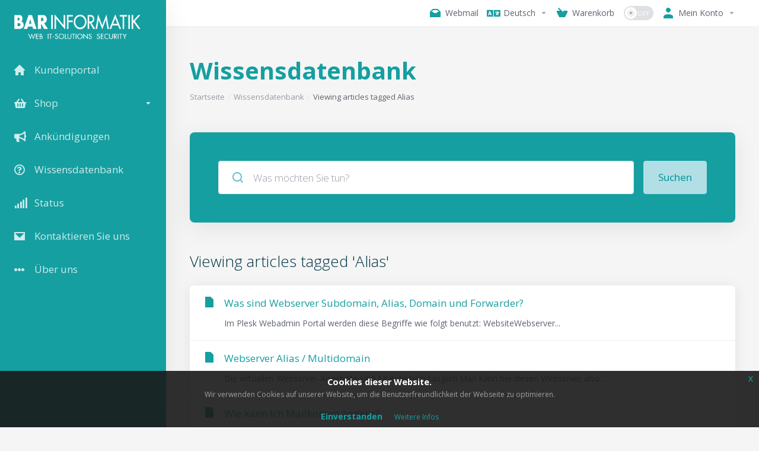

--- FILE ---
content_type: text/html; charset=utf-8
request_url: https://my.barinformatik.ch/knowledgebase/tag/Alias
body_size: 5971
content:
    <!DOCTYPE html>
    <html  lang="de" >
    <head>
        <meta charset="utf-8" />
        <meta http-equiv="X-UA-Compatible" content="IE=edge">
        <meta name="viewport" content="width=device-width, initial-scale=1.0, maximum-scale=1.0, user-scalable=0">
            <title>Wissensdatenbank - Alias  - BAR Informatik AG</title>
            <meta name="description" content="">
                    <link rel="canonical" href="https://my.barinformatik.ch/knowledgebase//">
                    <link rel="shortcut icon" href="/templates/lagom2/assets/img/favicons/favicon.ico">
    <link rel="icon" sizes="16x16 32x32 64x64" href="/templates/lagom2/assets/img/favicons/favicon.ico">
    <link rel="icon" type="image/png" sizes="196x196" href="/templates/lagom2/assets/img/favicons/favicon-192.png">
    <link rel="icon" type="image/png" sizes="160x160" href="/templates/lagom2/assets/img/favicons/favicon-160.png">
    <link rel="icon" type="image/png" sizes="96x96" href="/templates/lagom2/assets/img/favicons/favicon-96.png">
    <link rel="icon" type="image/png" sizes="64x64" href="/templates/lagom2/assets/img/favicons/favicon-64.png">
    <link rel="icon" type="image/png" sizes="32x32" href="/templates/lagom2/assets/img/favicons/favicon-32.png">
    <link rel="icon" type="image/png" sizes="16x16" href="/templates/lagom2/assets/img/favicons/favicon-16.png">
    <link rel="apple-touch-icon" href="/templates/lagom2/assets/img/favicons/favicon-57.png">
    <link rel="apple-touch-icon" sizes="114x114" href="/templates/lagom2/assets/img/favicons/favicon-114.png">
    <link rel="apple-touch-icon" sizes="72x72" href="/templates/lagom2/assets/img/favicons/favicon-72.png">
    <link rel="apple-touch-icon" sizes="144x144" href="/templates/lagom2/assets/img/favicons/favicon-144.png">
    <link rel="apple-touch-icon" sizes="60x60" href="/templates/lagom2/assets/img/favicons/favicon-60.png">
    <link rel="apple-touch-icon" sizes="120x120" href="/templates/lagom2/assets/img/favicons/favicon-120.png">
    <link rel="apple-touch-icon" sizes="76x76" href="/templates/lagom2/assets/img/favicons/favicon-76.png">
    <link rel="apple-touch-icon" sizes="152x152" href="/templates/lagom2/assets/img/favicons/favicon-152.png">
    <link rel="apple-touch-icon" sizes="180x180" href="/templates/lagom2/assets/img/favicons/favicon-180.png">
    <meta name="msapplication-config" content="none">

    <link rel='stylesheet' href='/templates/lagom2/core/styles/modern/assets/css/vars/minified.css?1764058532'>

    <link rel="stylesheet" href="/templates/lagom2/assets/css/theme.css?v=2.3.1-8ed1bd19e86da3f55796ed43f4412457">
                    



<!-- HTML5 Shim and Respond.js IE8 support of HTML5 elements and media queries -->
<!-- WARNING: Respond.js doesn't work if you view the page via file:// -->
<!--[if lt IE 9]>
<script src="https://oss.maxcdn.com/libs/html5shiv/3.7.0/html5shiv.js"></script>
<script src="https://oss.maxcdn.com/libs/respond.js/1.4.2/respond.min.js"></script>
<![endif]-->

<script>
    var csrfToken = '125057dd9e1cc2c4a40d6ff33fc650522ee5bdae',
        markdownGuide = 'Markdown Hilfe',
        locale = 'en',
        saved = 'Gespeichert',
        saving = 'Speichern',
        whmcsBaseUrl = "";
        </script>
<script  src="/templates/lagom2/assets/js/scripts.min.js?v=2.3.1-8ed1bd19e86da3f55796ed43f4412457"></script>
<script  src="/templates/lagom2/assets/js/core.min.js?v=2.3.1-8ed1bd19e86da3f55796ed43f4412457"></script>


            <style>
    .hidden {
        display:none;
    }
    </style>
<script type="text/javascript">
//custom javascript here
</script>


                    <link href="/assets/css/fontawesome-all.min.css" rel="stylesheet">
            </head>
    <body class="lagom lagom-not-portal lagom-layout-left-wide lagom-modern page-knowledgebasecat"  data-phone-cc-input="1">

    
        
<link href="https://my.barinformatik.ch/modules/addons/GDPR_tools/css/jquery-eu-cookie-law-popup.css" rel="stylesheet" type="text/css" />
<script src="https://my.barinformatik.ch/modules/addons/GDPR_tools/js/jquery-eu-cookie-law-popup.js"></script>
<script type="text/javascript">
var isBrave;
$(document).ready( function() {
    if (typeof navigator.brave !== "undefined") {
        var isBrave;
        isBrave = navigator.brave.isBrave();
    }
	if ($(".eupopup").length > 0 && typeof isBrave == "undefined") {
		$(document).euCookieLawPopup().init({
			'popupTitle' : 'Cookies dieser Website.',
			'cookiePolicyUrl' : 'https://www.barinformatik.ch/ueber-uns/agb/',
			'buttonLearnmoreTitle' : 'Weitere Infos',
			'buttonContinueTitle' : 'Einverstanden',
			'popupPosition' : 'bottom',
			'popupText' : `<p>Wir verwenden Cookies auf unserer Website, um die Benutzerfreundlichkeit der Webseite zu optimieren.</p>`
        });
    }
});
</script>
<div class="eupopup eupopup-bottomright"></div>


            
    

    









  


     
        <div class="app-nav app-nav-secondary" >
            <div class="app-nav-header" id="header">
                <div class="container">
                    <button class="app-nav-toggle navbar-toggle" type="button">
                        <span class="icon-bar"></span>
                        <span class="icon-bar"></span>
                        <span class="icon-bar"></span>
                        <span class="icon-bar"></span>
                    </button>
                          
                
                                                   
                                                                                                                                                                                                                                                                 <a class=" logo  hidden-sm hidden-xs hidden-md" href="https://www.barinformatik.ch" logo-light-mode="/templates/lagom2/assets/img/logo/logo_big_inverse.2111921592.png" logo-dark-mode="/templates/lagom2/assets/img/logo/logo_big_inverse.2111921592.png">
                <img class="logo-img" title="BAR Informatik AG" alt="BAR Informatik AG" src="/templates/lagom2/assets/img/logo/logo_big_inverse.2111921592.png">
            </a>
                            <a class="logo visible-xs visible-sm visible-md" href="https://www.barinformatik.ch" logo-light-mode="/templates/lagom2/assets/img/logo/logo_big_inverse.2111921592.png" logo-dark-mode="/templates/lagom2/assets/img/logo/logo_big_inverse.2111921592.png">
                    <img class="logo-img" title="BAR Informatik AG" alt="BAR Informatik AG" src="/templates/lagom2/assets/img/logo/logo_big_inverse.2111921592.png">
                </a>
                                              <ul class="top-nav">
                            
                                                                                                                                                                                                                                                                                                                                                                                                                                                                                                                                                                    <li
        menuItemName="Webmail"
        class=""
        id="Secondary_Navbar-Webmail"
            >
                    <a
                                                            href="https://mail.rhone.ch"
                                                                     target="_blank"                            >
                                    
                                                    <i class="fas fa-test lm lm-inbox"></i>
                                                                                                                        <span class="item-text">
                            Webmail
                                                    </span>
                                                                                                                                    </a>
                    </li>
                                                                                                        <li
        menuItemName="Language-4527"
        class="dropdown"
        id="Secondary_Navbar-Language-4527"
        data-language-select    >
                    <a
                                    class="dropdown-toggle"
                    href="#"
                    data-toggle="dropdown"
                                                                            >
                                                            <i class="fas fa-language"></i>
                                                                                                <span class="item-text">
                            Deutsch
                                                    </span>
                                                                                                        <b class="ls ls-caret"></b>                            </a>
                                <div class="dropdown-menu dropdown-language-search dropdown-lazy  dropdown-menu-right" >
                                                <input type="hidden" data-language-select-value value="Deutsch">
        <input type="hidden" data-language-select-backlink value="/knowledgebase/tag/Alias?">
        <input type="hidden" data-language-select-lang value="Auswählen">
        <div class="dropdown-header input-group align-center">
            <i class="input-group-icon lm lm-search"></i>
            <input class="form-control" placeholder="Suchen..." type="text" data-language-select-search>
        </div>
        <div class="nav-divider"></div>
        <div class="dropdown-menu-items has-scroll" data-language-select-list>
                    <div class="dropdown-menu-item " data-value="english" data-language="English">
                                                                    <a href="/knowledgebase/tag/Alias?language=english" rel="nofollow">
                    <span class="language-flag flag-english">
                        <img class="lazyload hidden" data-src="/templates/lagom2/assets/img/flags/english.svg"/>
                    </span>
                    <span class="language-text">English</span>
                </a>
            </div>
                    <div class="dropdown-menu-item " data-value="french" data-language="Français">
                                                                    <a href="/knowledgebase/tag/Alias?language=french" rel="nofollow">
                    <span class="language-flag flag-french">
                        <img class="lazyload hidden" data-src="/templates/lagom2/assets/img/flags/french.svg"/>
                    </span>
                    <span class="language-text">Français</span>
                </a>
            </div>
                    <div class="dropdown-menu-item active" data-value="german" data-language="Deutsch">
                                                                    <a href="/knowledgebase/tag/Alias?language=german" rel="nofollow">
                    <span class="language-flag flag-german">
                        <img class="lazyload hidden" data-src="/templates/lagom2/assets/img/flags/german.svg"/>
                    </span>
                    <span class="language-text">Deutsch</span>
                </a>
            </div>
                    <div class="dropdown-menu-item " data-value="italian" data-language="Italiano">
                                                                    <a href="/knowledgebase/tag/Alias?language=italian" rel="nofollow">
                    <span class="language-flag flag-italian">
                        <img class="lazyload hidden" data-src="/templates/lagom2/assets/img/flags/italian.svg"/>
                    </span>
                    <span class="language-text">Italiano</span>
                </a>
            </div>
                </div>
        <div class="dropdown-menu-item dropdown-menu-no-data">
            <span class="text-info text-large">
                Keine Einträge gefunden
            </span>
        </div>                  
    </div>
            </li>
                                                                                                        <li
        menuItemName="View Cart"
        class="  nav-item-cart"
        id="Secondary_Navbar-View_Cart"
            >
                    <a
                                                            href="/cart.php?a=view"
                                                                                                >
                                    
                                                    <i class="fas fa-test lm lm-basket"></i>
                                                                                                                        <span class="item-text">
                            Warenkorb
                                                    </span>
                                                                        <span class="nav-badge badge badge-primary-faded hidden" ><span ></span></span>                                                            </a>
                    </li>
                                                                                                        <li
        menuItemName="ModeSwitcher-4530"
        class="  dark-mode-switcher"
        id="Secondary_Navbar-ModeSwitcher-4530"
            >
                    <label class="switch switch--text switch--dark-mode">
                            <input class="switch__checkbox" type="checkbox" name="display_mode_switcher" value="1"  data-lagom-display-mode-switcher/>
                            <span class="switch__container">
                                <span class="switch__handle">
                                    <svg width="10" height="12" viewBox="0 0 10 12" fill="none" xmlns="http://www.w3.org/2000/svg">
                                        <path d="M6.81304 12C3.19407 12 0.25 9.3085 0.25 6C0.25 2.6915 3.19407 0 6.81304 0C7.84891 0 8.79836 0.2485 9.75 0.5895C8.13768 0.8415 4.62536 2.2225 4.62536 6C4.62536 9.727 7.86149 11.104 9.75 11.4105C8.92962 11.8335 7.84891 12 6.81304 12Z" fill="var(--brand-primary)"/>
                                    </svg>
                                </span>
                            </span>
                        </label>
                    </li>
                                                                                                        <li
        menuItemName="Account"
        class="dropdown  my-account"
        id="Secondary_Navbar-Account"
            >
                    <a
                                    class="dropdown-toggle"
                    href="#"
                    data-toggle="dropdown"
                                                                            >
                                                            <i class="fas fa-test lm lm-user"></i>
                                                                                                <span class="item-text">Mein Konto</span>
                                                                                                        <b class="ls ls-caret"></b>                            </a>
                                                                                        <ul class="dropdown-menu dropdown-lazy has-scroll  ">
                                                                                                                            <li menuItemName="Login" class=" " id="Secondary_Navbar-Account-Login">
                                                                            <a
                                                                                            href="/login.php"
                                                                                                                                        
                                        >
                                                                                            <i class="fas fa-test lm lm-user"></i>
                                                                                        <span class="menu-item-content">Login</span>
                                                                                    </a>
                                                                                                        </li>
                                                                
                                                                                                                                <li menuItemName="Register" class=" " id="Secondary_Navbar-Account-Register">
                                                                            <a
                                                                                            href="/register.php"
                                                                                                                                        
                                        >
                                                                                            <i class="fas fa-test ls ls-sign-in"></i>
                                                                                        <span class="menu-item-content">Registrieren</span>
                                                                                    </a>
                                                                                                        </li>
                                                                
                                                                                                                                <li menuItemName="Divider-4534" class="nav-divider " id="Secondary_Navbar-Account-Divider-4534">
                                                                            -----
                                                                                                        </li>
                                                                
                                                                                                                                <li menuItemName="Forgot Password?" class=" " id="Secondary_Navbar-Account-Forgot_Password?">
                                                                            <a
                                                                                            href="/password/reset"
                                                                                                                                        
                                        >
                                                                                            <i class="fas fa-test ls ls-refresh"></i>
                                                                                        <span class="menu-item-content">Passwort vergessen?</span>
                                                                                    </a>
                                                                                                        </li>
                                                                
                                                            </ul>
                        </li>
        </ul>
                </div>
            </div>
                <div class="app-nav-menu app-nav-menu-default" id="main-menu">
        <div class="container">
                        <ul class="menu menu-primary " data-nav>
                            
                                                                                                                                                                                                                                                                                                                                                                                                                                                                                                                                                                                                                                                                                                                                                                                                                                                                                            <li
        menuItemName="Customer portal"
        class=""
        id="Primary_Navbar-Customer_portal"
            >
                    <a
                                                            href="/index.php"
                                                                                                >
                                    
                                                    <i class="fas fa-test lm lm-home"></i>
                                                                                                                        <span class="item-text">
                            Kundenportal
                                                    </span>
                                                                                                                                    </a>
                    </li>
                                                                                                        <li
        menuItemName="Store"
        class="dropdown"
        id="Primary_Navbar-Store"
            >
                    <a
                                    class="dropdown-toggle"
                    href="#"
                    data-toggle="dropdown"
                                                                            >
                                    
                                                    <i class="fas fa-shopping-basket"></i>
                                                                                                                        <span class="item-text">
                            Shop
                                                    </span>
                                                                                                        <b class="ls ls-caret"></b>                            </a>
                                                                                        <ul class="dropdown-menu dropdown-lazy   ">
                                            <li class="dropdown-header">Shop</li>
                                                                                                                            <li menuItemName="Register domain" class=" nav-item-text-only " id="Primary_Navbar-Store-Register_domain">
                                                                            <a
                                                                                            href="/cart.php?a=add&domain=register"
                                                                                                                                        
                                        >
                                                                                            <i class="fas fa-test lm lm-search"></i>
                                                                                        <span class="menu-item-content">Domain registrieren</span>
                                                                                    </a>
                                                                                                        </li>
                                                                
                                                                                                                                <li menuItemName="Transfer domain" class=" nav-item-text-only " id="Primary_Navbar-Store-Transfer_domain">
                                                                            <a
                                                                                            href="/cart.php?a=add&domain=transfer"
                                                                                                                                        
                                        >
                                                                                            <i class="fas fa-test lm lm-globe"></i>
                                                                                        <span class="menu-item-content">Domain transferieren</span>
                                                                                    </a>
                                                                                                        </li>
                                                                
                                                                                                                                <li menuItemName="Webserver Hosting" class=" nav-item-text-only " id="Primary_Navbar-Store-Webserver_Hosting">
                                                                            <a
                                                                                            href="/cart.php?gid=1"
                                                                                                                                        
                                        >
                                                                                        <span class="menu-item-content">Webserver Hosting</span>
                                                                                    </a>
                                                                                                        </li>
                                                                
                                                                                                                                <li menuItemName="SSL certificates" class=" nav-item-text-only " id="Primary_Navbar-Store-SSL_certificates">
                                                                            <a
                                                                                            href="/store/ssl-zertifikate2"
                                                                                                                                        
                                        >
                                                                                        <span class="menu-item-content">SSL Zertifikate</span>
                                                                                    </a>
                                                                                                        </li>
                                                                
                                                                                                                                <li menuItemName="Mailserver-Hosting" class=" nav-item-text-only " id="Primary_Navbar-Store-Mailserver-Hosting">
                                                                            <a
                                                                                            href="/cart.php?gid=6"
                                                                                                                                        
                                        >
                                                                                        <span class="menu-item-content">Mailserver Hosting</span>
                                                                                    </a>
                                                                                                        </li>
                                                                
                                                                                                                                <li menuItemName="SMS services" class=" nav-item-text-only " id="Primary_Navbar-Store-SMS_services">
                                                                            <a
                                                                                            href="/cart.php?gid=5"
                                                                                                                                        
                                        >
                                                                                        <span class="menu-item-content">SMS Dienste</span>
                                                                                    </a>
                                                                                                        </li>
                                                                
                                                                                                                                <li menuItemName="Various services" class=" nav-item-text-only " id="Primary_Navbar-Store-Various_services">
                                                                            <a
                                                                                            href="/cart.php?gid=7"
                                                                                                                                        
                                        >
                                                                                        <span class="menu-item-content">Verschiedene Dienste</span>
                                                                                    </a>
                                                                                                        </li>
                                                                
                                                                                                                                <li menuItemName="Licenses" class=" nav-item-text-only " id="Primary_Navbar-Store-Licenses">
                                                                            <a
                                                                                            href="/cart.php?gid=8"
                                                                                                                                        
                                        >
                                                                                        <span class="menu-item-content">Lizenzen</span>
                                                                                    </a>
                                                                                                        </li>
                                                                
                                                            </ul>
                        </li>
                                                                                                        <li
        menuItemName="News"
        class=""
        id="Primary_Navbar-News"
            >
                    <a
                                                            href="/announcements"
                                                                                                >
                                    
                                                    <i class="fas fa-bullhorn"></i>
                                                                                                                        <span class="item-text">
                            Ankündigungen
                                                    </span>
                                                                                                                                    </a>
                    </li>
                                                                                                        <li
        menuItemName="Knowledgebase"
        class=""
        id="Primary_Navbar-Knowledgebase"
            >
                    <a
                                                            href="/knowledgebase"
                                                                                                >
                                    
                                                    <i class="far fa-question-circle"></i>
                                                                                                                        <span class="item-text">
                            Wissensdatenbank
                                                    </span>
                                                                                                                                    </a>
                    </li>
                                                                                                        <li
        menuItemName="Network Status"
        class=""
        id="Primary_Navbar-Network_Status"
            >
                    <a
                                                            href="/serverstatus.php"
                                                                                                >
                                    
                                                    <i class="fas fa-signal"></i>
                                                                                                                        <span class="item-text">
                            Status
                                                    </span>
                                                                                                                                    </a>
                    </li>
                                                                                                        <li
        menuItemName="Contact us"
        class=""
        id="Primary_Navbar-Contact_us"
            >
                    <a
                                                            href="/submitticket.php?step=2&amp;deptid=4"
                                                                                                >
                                    
                                                    <i class="fas fa-test lm lm-envelope"></i>
                                                                                                                        <span class="item-text">
                            Kontaktieren Sie uns
                                                    </span>
                                                                                                                                    </a>
                    </li>
                                                                                                        <li
        menuItemName="About us"
        class=""
        id="Primary_Navbar-About_us"
            >
                    <a
                                                            href="https://www.barinformatik.ch"
                                                                     target="_blank"                            >
                                    
                                                    <i class="fas fa-ellipsis-h"></i>
                                                                                                                        <span class="item-text">
                            Über uns
                                                    </span>
                                                                                                                                    </a>
                    </li>
                </ul>
        </div>
    </div>
        </div>
    

<div class="app-main ">
                                                                                                                                                                                                                                                                                                                                                                                                                                                                                                                                                                                                                                                                        <div class="main-top  ">
                <div class="container">
                        <ul class="top-nav">
                            
                                                                                                                                                                                                                                                                                                                                                                                                                                                                                                                                                                    <li
        menuItemName="Webmail"
        class=""
        id="Secondary_Navbar-Webmail"
            >
                    <a
                                                            href="https://mail.rhone.ch"
                                                                     target="_blank"                            >
                                    
                                                    <i class="fas fa-test lm lm-inbox"></i>
                                                                                                                        <span class="item-text">
                            Webmail
                                                    </span>
                                                                                                                                    </a>
                    </li>
                                                                                                        <li
        menuItemName="Language-4527"
        class="dropdown"
        id="Secondary_Navbar-Language-4527"
        data-language-select    >
                    <a
                                    class="dropdown-toggle"
                    href="#"
                    data-toggle="dropdown"
                                                                            >
                                                            <i class="fas fa-language"></i>
                                                                                                <span class="item-text">
                            Deutsch
                                                    </span>
                                                                                                        <b class="ls ls-caret"></b>                            </a>
                                <div class="dropdown-menu dropdown-language-search dropdown-lazy  dropdown-menu-right" >
                                                <input type="hidden" data-language-select-value value="Deutsch">
        <input type="hidden" data-language-select-backlink value="/knowledgebase/tag/Alias?">
        <input type="hidden" data-language-select-lang value="Auswählen">
        <div class="dropdown-header input-group align-center">
            <i class="input-group-icon lm lm-search"></i>
            <input class="form-control" placeholder="Suchen..." type="text" data-language-select-search>
        </div>
        <div class="nav-divider"></div>
        <div class="dropdown-menu-items has-scroll" data-language-select-list>
                    <div class="dropdown-menu-item " data-value="english" data-language="English">
                                                                    <a href="/knowledgebase/tag/Alias?language=english" rel="nofollow">
                    <span class="language-flag flag-english">
                        <img class="lazyload hidden" data-src="/templates/lagom2/assets/img/flags/english.svg"/>
                    </span>
                    <span class="language-text">English</span>
                </a>
            </div>
                    <div class="dropdown-menu-item " data-value="french" data-language="Français">
                                                                    <a href="/knowledgebase/tag/Alias?language=french" rel="nofollow">
                    <span class="language-flag flag-french">
                        <img class="lazyload hidden" data-src="/templates/lagom2/assets/img/flags/french.svg"/>
                    </span>
                    <span class="language-text">Français</span>
                </a>
            </div>
                    <div class="dropdown-menu-item active" data-value="german" data-language="Deutsch">
                                                                    <a href="/knowledgebase/tag/Alias?language=german" rel="nofollow">
                    <span class="language-flag flag-german">
                        <img class="lazyload hidden" data-src="/templates/lagom2/assets/img/flags/german.svg"/>
                    </span>
                    <span class="language-text">Deutsch</span>
                </a>
            </div>
                    <div class="dropdown-menu-item " data-value="italian" data-language="Italiano">
                                                                    <a href="/knowledgebase/tag/Alias?language=italian" rel="nofollow">
                    <span class="language-flag flag-italian">
                        <img class="lazyload hidden" data-src="/templates/lagom2/assets/img/flags/italian.svg"/>
                    </span>
                    <span class="language-text">Italiano</span>
                </a>
            </div>
                </div>
        <div class="dropdown-menu-item dropdown-menu-no-data">
            <span class="text-info text-large">
                Keine Einträge gefunden
            </span>
        </div>                  
    </div>
            </li>
                                                                                                        <li
        menuItemName="View Cart"
        class="  nav-item-cart"
        id="Secondary_Navbar-View_Cart"
            >
                    <a
                                                            href="/cart.php?a=view"
                                                                                                >
                                    
                                                    <i class="fas fa-test lm lm-basket"></i>
                                                                                                                        <span class="item-text">
                            Warenkorb
                                                    </span>
                                                                        <span class="nav-badge badge badge-primary-faded hidden" ><span ></span></span>                                                            </a>
                    </li>
                                                                                                        <li
        menuItemName="ModeSwitcher-4530"
        class="  dark-mode-switcher"
        id="Secondary_Navbar-ModeSwitcher-4530"
            >
                    <label class="switch switch--text switch--dark-mode">
                            <input class="switch__checkbox" type="checkbox" name="display_mode_switcher" value="1"  data-lagom-display-mode-switcher/>
                            <span class="switch__container">
                                <span class="switch__handle">
                                    <svg width="10" height="12" viewBox="0 0 10 12" fill="none" xmlns="http://www.w3.org/2000/svg">
                                        <path d="M6.81304 12C3.19407 12 0.25 9.3085 0.25 6C0.25 2.6915 3.19407 0 6.81304 0C7.84891 0 8.79836 0.2485 9.75 0.5895C8.13768 0.8415 4.62536 2.2225 4.62536 6C4.62536 9.727 7.86149 11.104 9.75 11.4105C8.92962 11.8335 7.84891 12 6.81304 12Z" fill="var(--brand-primary)"/>
                                    </svg>
                                </span>
                            </span>
                        </label>
                    </li>
                                                                                                        <li
        menuItemName="Account"
        class="dropdown  my-account"
        id="Secondary_Navbar-Account"
            >
                    <a
                                    class="dropdown-toggle"
                    href="#"
                    data-toggle="dropdown"
                                                                            >
                                                            <i class="fas fa-test lm lm-user"></i>
                                                                                                <span class="item-text">Mein Konto</span>
                                                                                                        <b class="ls ls-caret"></b>                            </a>
                                                                                        <ul class="dropdown-menu dropdown-lazy has-scroll  ">
                                                                                                                            <li menuItemName="Login" class=" " id="Secondary_Navbar-Account-Login">
                                                                            <a
                                                                                            href="/login.php"
                                                                                                                                        
                                        >
                                                                                            <i class="fas fa-test lm lm-user"></i>
                                                                                        <span class="menu-item-content">Login</span>
                                                                                    </a>
                                                                                                        </li>
                                                                
                                                                                                                                <li menuItemName="Register" class=" " id="Secondary_Navbar-Account-Register">
                                                                            <a
                                                                                            href="/register.php"
                                                                                                                                        
                                        >
                                                                                            <i class="fas fa-test ls ls-sign-in"></i>
                                                                                        <span class="menu-item-content">Registrieren</span>
                                                                                    </a>
                                                                                                        </li>
                                                                
                                                                                                                                <li menuItemName="Divider-4534" class="nav-divider " id="Secondary_Navbar-Account-Divider-4534">
                                                                            -----
                                                                                                        </li>
                                                                
                                                                                                                                <li menuItemName="Forgot Password?" class=" " id="Secondary_Navbar-Account-Forgot_Password?">
                                                                            <a
                                                                                            href="/password/reset"
                                                                                                                                        
                                        >
                                                                                            <i class="fas fa-test ls ls-refresh"></i>
                                                                                        <span class="menu-item-content">Passwort vergessen?</span>
                                                                                    </a>
                                                                                                        </li>
                                                                
                                                            </ul>
                        </li>
        </ul>
                </div>
            </div>
                                                <div class="main-header">
            <div class="container">
                                                        <h1 class="main-header-title">
                Wissensdatenbank
            </h1>
                            <div class="main-header-bottom">
                    
    <ol class="breadcrumb">
                    <li >
                <a href="https://my.barinformatik.ch">                Startseite
                </a>            </li>
                    <li >
                <a href="/knowledgebase">                Wissensdatenbank
                </a>            </li>
                    <li  class="active">
                                Viewing articles tagged Alias
                            </li>
            </ol>
            </div>
                                        </div>
        </div>
     
                 <div class="main-body">
            <div class="container">
                                <div class="main-grid">                                                    <div class="main-content  ">
                            


    <div class="search-box search-box-primary">
        <form role="form" method="post" action="/knowledgebase/search">
<input type="hidden" name="token" value="125057dd9e1cc2c4a40d6ff33fc650522ee5bdae" />
            <div class="search-group search-group-lg">
                <div class="search-field">
                    <input class="form-control" type="text" id="inputKnowledgebaseSearch" name="search" placeholder="Was möchten Sie tun?" value=""  />
                    <div class="search-field-icon"><i class="lm lm-search"></i></div>
                </div>
                <button class="btn btn-lg btn-primary-faded" type="submit" id="btnKnowledgebaseSearch">Suchen</button>
            </div>
        </form>
    </div>
            <div class="section">
        <div class="section-header">
                            <h2 class="section-title">Viewing articles tagged 'Alias'</h2>
                    </div>
        <div class="section-body">
                        <div class="list-group">
                                    <a class="list-group-item has-icon" href="/knowledgebase/107/Was-sind-Webserver-Subdomain-Alias-Domain-und-Forwarder-.html">
                        <i class="list-group-item-icon lm lm-file"></i>
                        <div class="list-group-item-body">
                            <div class="list-group-item-heading">Was sind Webserver Subdomain, Alias, Domain und Forwarder? </div>
                            <p class="list-group-item-text">Im Plesk Webadmin Portal werden diese Begriffe wie folgt benutzt:

WebsiteWebserver...</p>                        </div>
                    </a>
                                    <a class="list-group-item has-icon" href="/knowledgebase/121/Webserver-Alias-or-Multidomain.html">
                        <i class="list-group-item-icon lm lm-file"></i>
                        <div class="list-group-item-body">
                            <div class="list-group-item-heading">Webserver Alias / Multidomain</div>
                            <p class="list-group-item-text">Die virtuellen Webserver-Angebote sind Multidomain tauglich.Man kann bei diesen Webserver also...</p>                        </div>
                    </a>
                                    <a class="list-group-item has-icon" href="/knowledgebase/171/Wie-kann-ich-Mailkonten-andern.html">
                        <i class="list-group-item-icon lm lm-file"></i>
                        <div class="list-group-item-body">
                            <div class="list-group-item-heading">Wie kann ich Mailkonten ändern?</div>
                            <p class="list-group-item-text">
Melden Sie sich in unserem Kundenportal an.
Wählen Sie den Punkt "Dienste &gt; Meine Dienste"....</p>                        </div>
                    </a>
                            </div>
                    </div>
    </div>
        

                    

    









            </div>        </div>            </div>
        </div>
    
    
                <div class="main-footer">
                        <div class="footer-bottom">
                <div class="container">
                    <div class="footer-copyright">Copyright &copy; 2026 BAR Informatik AG. All Rights Reserved.</div>
                                            <ul class="footer-nav footer-nav-h">
                                                            <li  >
                                    <a   href="#"  aria-label="nach oben">
                                                                                    <i class="lm lm-go-top"></i>
                                                                                                                                                            </a>
                                                                                                        </li>
                                                    </ul>
                                    </div>
            </div>
        </div>
    </div>         <div id="fullpage-overlay" class="hidden">
        <div class="outer-wrapper">
            <div class="inner-wrapper">
                <img class="lazyload" data-src="/assets/img/overlay-spinner.svg">
                <br>
                <span class="msg"></span>
            </div>
        </div>
    </div>
    <div class="modal system-modal fade" id="modalAjax" tabindex="-1" role="dialog" aria-hidden="true" style="display: none">
        <div class="modal-dialog">
            <div class="modal-content">
                <div class="modal-header">
                    <button type="button" class="close" data-dismiss="modal" aria-label="Close"><i class="lm lm-close"></i></button>
                    <h5 class="modal-title"></h5>
                </div>
                <div class="modal-body">
                    <div class="loader">
                         
    <div class="spinner ">
        <div class="rect1"></div>
        <div class="rect2"></div>
        <div class="rect3"></div>
        <div class="rect4"></div>
        <div class="rect5"></div>
    </div>
                         </div>
                </div>
                <div class="modal-footer">
                    <button type="button" class="btn btn-primary modal-submit">
                        Senden
                    </button>
                    <button type="button" class="btn btn-default" data-dismiss="modal">
                    Schliessen
                    </button>
                </div>
            </div>
        </div>
    </div>

        <form action="#" id="frmGeneratePassword" class="form-horizontal">
    <div class="modal fade" id="modalGeneratePassword" style="display: none">
        <div class="modal-dialog">
            <div class="modal-content">
                <div class="modal-header">
                    <button type="button" class="close" data-dismiss="modal" aria-label="Close"><i class="lm lm-close"></i></button>
                    <h5 class="modal-title">
                        Passwort generieren
                    </h5>
                </div>
                <div class="modal-body">
                    <div class="alert alert-lagom alert-danger hidden" id="generatePwLengthError">
                        Bitte geben Sie eine Zahl zwischen 8 und 64 für die Passwortlänge ein
                    </div>
                    <div class="form-group row align-items-center">
                        <label for="inputGeneratePasswordLength" class="col-md-4 control-label">Länge des Passworts</label>
                        <div class="col-md-8">
                            <input type="number" min="8" max="64" value="12" step="1" class="form-control input-inline input-inline-100" id="inputGeneratePasswordLength">
                        </div>
                    </div>
                    <div class="form-group row align-items-center">
                        <label for="inputGeneratePasswordOutput" class="col-md-4 control-label">Passwort</label>
                        <div class="col-md-8">
                            <input type="text" class="form-control" id="inputGeneratePasswordOutput">
                        </div>
                    </div>
                    <div class="row">
                        <div class="col-md-8 offset-md-4">
                            <button type="submit" class="btn btn-default btn-sm">
                                <i class="ls ls-plus"></i>
                                Neues Passwort generieren
                            </button>
                            <button type="button" class="btn btn-default btn-sm copy-to-clipboard" data-clipboard-target="#inputGeneratePasswordOutput">
                                <i class="ls ls-copy"></i>
                                Kopieren
                            </button>
                        </div>
                    </div>
                </div>
                <div class="modal-footer">
                    <button type="button" class="btn btn-default" data-dismiss="modal">
                        Schliessen
                    </button>
                    <button type="button" class="btn btn-primary" id="btnGeneratePasswordInsert" data-clipboard-target="#inputGeneratePasswordOutput">
                        Kopieren & Einfügen
                    </button>
                </div>
            </div>
        </div>
    </div>
</form>
    
    <div class="overlay"></div>
    <script  src="/templates/lagom2/assets/js/vendor.js?v=2.3.1-8ed1bd19e86da3f55796ed43f4412457"></script>
    <script  src="/templates/lagom2/assets/js/lagom-app.js?v=2.3.1-8ed1bd19e86da3f55796ed43f4412457"></script>
            <script src="/templates/lagom2/assets/js/whmcs-custom.min.js?v=2.3.1-8ed1bd19e86da3f55796ed43f4412457"></script>
    </body>
</html>    